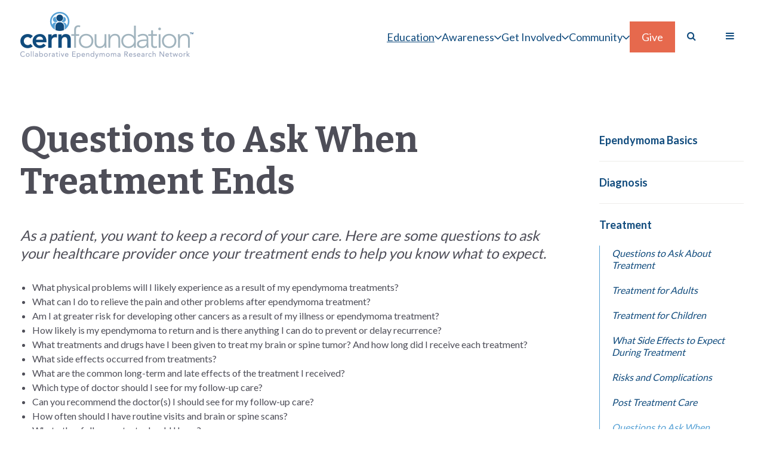

--- FILE ---
content_type: text/html; charset=UTF-8
request_url: https://dev.cern-foundation.org/education/treatment/questions-to-ask-when-treatment-ends
body_size: 4858
content:
<!DOCTYPE html>
<html lang="en-US" prefix="og: http://ogp.me/ns#">
<head>
	<meta charset="UTF-8">
	<meta http-equiv="X-UA-Compatible" content="IE=edge" />
	<meta name="viewport" content="width=device-width, initial-scale=1">


<title>Questions to Ask When Treatment Ends | CERN Foundation</title>
<meta name='keywords' content='treatment ends, questions to ask, doctor, ependymoma' />
<meta name='description' content='The CERN Foundation is dedicated to helping you with questions to ask when ependymoma treatment ends.' />
<link rel='canonical' href='https://www.cern-foundation.org/education/treatment/questions-to-ask-when-treatment-ends' />


	<link rel="apple-touch-icon" sizes="57x57" href="/assets/images/apple-icon-57x57.png">
	<link rel="apple-touch-icon" sizes="60x60" href="/assets/images/apple-icon-60x60.png">
	<link rel="apple-touch-icon" sizes="72x72" href="/assets/images/apple-icon-72x72.png">
	<link rel="apple-touch-icon" sizes="76x76" href="/assets/images/apple-icon-76x76.png">
	<link rel="apple-touch-icon" sizes="114x114" href="/assets/images/apple-icon-114x114.png">
	<link rel="apple-touch-icon" sizes="120x120" href="/assets/images/apple-icon-120x120.png">
	<link rel="apple-touch-icon" sizes="144x144" href="/assets/images/apple-icon-144x144.png">
	<link rel="apple-touch-icon" sizes="152x152" href="/assets/images/apple-icon-152x152.png">
	<link rel="apple-touch-icon" sizes="180x180" href="/assets/images/apple-icon-180x180.png">
	<link rel="icon" type="image/png" sizes="192x192"  href="/assets/images/android-icon-192x192.png">
	<link rel="icon" type="image/png" sizes="32x32" href="/assets/images/favicon-32x32.png">
	<link rel="icon" type="image/png" sizes="96x96" href="/assets/images/favicon-96x96.png">
	<link rel="icon" type="image/png" sizes="16x16" href="/assets/images/favicon-16x16.png">
	<link rel="manifest" href="/assets/images/manifest.json">
	<meta name="msapplication-TileColor" content="#ffffff">
	<meta name="msapplication-TileImage" content="/ms-icon-144x144.png">
	<meta name="theme-color" content="#ffffff">

	<link href="https://fonts.googleapis.com/css?family=Bitter:400,700|Lato:400,700" rel="stylesheet"> 
	<link href="https://www.cern-foundation.org/assets/css/jquery.bxslider.css" rel="stylesheet" />
	<link href="https://www.cern-foundation.org/assets/css/jquery-ui.min.css" rel="stylesheet" />
	<link href="https://www.cern-foundation.org/assets/css/styles.css?v=20250408A" rel="stylesheet" />
	<link href="https://www.cern-foundation.org/?css=home/styles.v.1549392801" rel="stylesheet" />


</head>
<body class="education treatment questions-to-ask-when-treatment-ends" >

	<header>
		<div class="wrapper group">
			<a href="https://www.cern-foundation.org/" id="logo"><img src="https://www.cern-foundation.org/assets/images/logo.png" alt="Cern Foundation Ependymoma Cancer Research" title="Cern Foundation" /></a>
			
			<a href="#" id="burger" class="fl-rt"><i class="fa fa-bars blue" aria-hidden="true"></i></a>
			<nav class="fl-rt">
				<ul id="burger-menu">					
					<li class="dropdown">
                        <a href="https://www.cern-foundation.org/education">Education</a>
                        <button class="menuCarot" type="button"><img src="https://www.cern-foundation.org/assets/images/navigation-arrow.svg" alt="Education" /></button>
                        <ul class="dropdownMenu">
                            <ul id="nav-sub">
<li class="first"><a href="/education/ependymoma-basics">Ependymoma Basics</a></li>
<li><a href="/education/diagnosis">Diagnosis</a></li>
<li class="parent-here"><a href="/education/treatment">Treatment</a></li>
<li><a href="/education/clinical-trials">Clinical Trials</a></li>
<li><a href="/education/recurrence">Recurrence</a></li>
<li><a href="/education/symptom-management">Symptom Management</a></li>
<li><a href="/education/advanced-cancer-care">Advanced Cancer Care</a></li>
<li><a href="/education/support">Support</a></li>
<li><a href="/education/resources">Resources</a></li>
<li class="last"><a href="/education/ependymoma-guide">Ependymoma Guide</a></li>
</ul>
                        </ul>
                    </li>
					<li class="dropdown">
                        <a href="https://www.cern-foundation.org/awareness">Awareness</a>
                        <button class="menuCarot" type="button"><img src="https://www.cern-foundation.org/assets/images/navigation-arrow.svg" alt="Awareness" /></button>
                        <ul class="dropdownMenu">
                            <ul id="nav-sub">
<li class="first"><a href="/awareness/inspiration-stories">Inspiration Stories</a></li>
<li class="last"><a href="/awareness/share-your-story">Share Your Story</a></li>
</ul>
                            <ul>
								<li class="last"><a href="https://www.cern-foundation.org/awareness#events">Awareness Day</a>
							</ul>
                        </ul>
                    </li>			
					<li class="dropdown">
                        <a href="https://www.cern-foundation.org/get-involved">Get Involved</a>
                        <button class="menuCarot" type="button"><img src="https://www.cern-foundation.org/assets/images/navigation-arrow.svg" alt="Get Involved" /></button>
                        <ul class="dropdownMenu">
                            <ul id="nav-sub">
<li class="first"><a href="/get-involved/ependymoma-fund">Donate</a></li>
<li><a href="/get-involved/fundraise-donate-shop">Fundraise &amp; Shop</a></li>
<li class="last"><a href="/get-involved/cern-newsletter">CERN Newsletter</a></li>
</ul>
                        </ul>
                    </li>
                    
                    <li class="dropdown">
                        <a>Community</a>
                        <button class="menuCarot" type="button"><img src="https://www.cern-foundation.org/assets/images/navigation-arrow.svg" alt="Referrals" /></button>
                        <ul class="dropdownMenu">
                            <ul>
								<li><a href="https://www.cern-foundation.org/awareness/inspiration-stories">Stories</a>
								<li><a href="https://www.cern-foundation.org/referrals">Referrals</a>
								<li class="last"><a href="https://www.cern-foundation.org/news">News</a>
							</ul>
                        </ul>
                    </li>
                    
					<li><a href="https://www.cern-foundation.org/about">About</a></li>
					<li><a href="https://www.cern-foundation.org/contact">Contact</a></li>
					<li><a href="/get-involved/ependymoma-fund">Donate</a></li>
				</ul>
			</nav>
			
			<a href="#" id="search" class="fl-rt"><i class="fa fa-search blue" aria-hidden="true"></i></a>
			<form id="search-form" method="post" action="https://www.cern-foundation.org/"  >
<div class='hiddenFields'>
<input type="hidden" name="ACT" value="21" />
<input type="hidden" name="RES" value="" />
<input type="hidden" name="meta" value="twNSgQgC27sVny+6Z8zU8gD4JQKDqvgqbELIhn5v9wy3CPSTLbOL+ZDN4uH+kjBaSRm8X2m/[base64]/UgHiTQfxjB3fcyUOwAv9FBCxIKeVOmjz17BtMLz5ZaBG1XnR/eovcbHtljBJrTmsm/eQg7eEX/VCkhoRq8Ba29qus+4kcFkm+5R2XzosLsyUgsGpimZSaX/UpNp8X1D6Sbj5y3h5NjLv0PNnw6AYTS0uU2RoBHqitUWMIL3LTJUhkdDZ473MK8uiQAFcfseRrVStrI9nsatpb2E5KAP3kb4PssmYvnlQk09p+QTv3iqbVOnfAq/ZnCOfc41huNfqg8JNIRJ5XGDeBkaeAy93O9rtlM1UAZvY9tJl3pyKApIbX4riuCxQQh3yn6j0yN7CsOt1THOt9" />
<input type="hidden" name="site_id" value="1" />
<input type="hidden" name="csrf_token" value="0f9356aec043b719094e3a33aedf7cd211b038b8" />
</div>


        
                <input type="text" name="keywords" id="keywords" value="" placeholder="Keyword Search" maxlength="100">
        
                <button type="submit" value="" class="submit"><i class="fa fa-chevron-right" aria-hidden="true"></i></button>
       
</form>
			<nav class="fl-rt">
				<ul id="menu">
					<li class="dropdown">
                        <a href="https://www.cern-foundation.org/education" class="current">Education</a>
                        <button class="menuCarot" type="button"><img src="https://www.cern-foundation.org/assets/images/navigation-arrow.svg" alt="Education" /></button>
                        <ul class="dropdownMenu">
                            <ul id="nav-sub">
<li class="first"><a href="/education/ependymoma-basics">Ependymoma Basics</a></li>
<li><a href="/education/diagnosis">Diagnosis</a></li>
<li class="parent-here"><a href="/education/treatment">Treatment</a></li>
<li><a href="/education/clinical-trials">Clinical Trials</a></li>
<li><a href="/education/recurrence">Recurrence</a></li>
<li><a href="/education/symptom-management">Symptom Management</a></li>
<li><a href="/education/advanced-cancer-care">Advanced Cancer Care</a></li>
<li><a href="/education/support">Support</a></li>
<li><a href="/education/resources">Resources</a></li>
<li class="last"><a href="/education/ependymoma-guide">Ependymoma Guide</a></li>
</ul>
                        </ul>
                    </li>					
					<li class="dropdown">
                        <a href="https://www.cern-foundation.org/awareness" >Awareness</a>
                        <button class="menuCarot" type="button"><img src="https://www.cern-foundation.org/assets/images/navigation-arrow.svg" alt="Get Involved" /></button>
                        <ul class="dropdownMenu">
                            <ul id="nav-sub">
<li class="first"><a href="/awareness/inspiration-stories">Inspiration Stories</a></li>
<li class="last"><a href="/awareness/share-your-story">Share Your Story</a></li>
</ul>
                            <ul>
								<li class="last"><a href="https://www.cern-foundation.org/awareness#events">Awareness Day</a>
							</ul>
                        </ul>
                    </li>
					<li class="dropdown">
                        <a href="https://www.cern-foundation.org/get-involved" >Get Involved</a>
                        <button class="menuCarot" type="button"><img src="https://www.cern-foundation.org/assets/images/navigation-arrow.svg" alt="Get Involved" /></button>
                        <ul class="dropdownMenu">
                            <ul id="nav-sub">
<li class="first"><a href="/get-involved/ependymoma-fund">Donate</a></li>
<li><a href="/get-involved/fundraise-donate-shop">Fundraise &amp; Shop</a></li>
<li class="last"><a href="/get-involved/cern-newsletter">CERN Newsletter</a></li>
</ul>
                        </ul>
                    </li>
					<li class="dropdown">
                        <a>Community</a>
                        <button class="menuCarot" type="button"><img src="https://www.cern-foundation.org/assets/images/navigation-arrow.svg" alt="Referrals" /></button>
                        <ul class="dropdownMenu">
                            <ul>
								<li><a href="https://www.cern-foundation.org/awareness/inspiration-stories">Stories</a>
								<li><a href="https://www.cern-foundation.org/referrals">Referrals</a>
								<li class="last"><a href="https://www.cern-foundation.org/news">News</a>
							</ul>
                        </ul>
                    </li>
					<li><a href="https://secure.braintumor.org/site/Donation2?df_id=8023&mfc_pref=T&8023.donation=form1" class="bg-red" target="_blank">Give</a></li>
				</ul>
			</nav>
			
		</div>
	</header>
	
	



<div id="content">
		<div class="wrapper">
			
			<div class="main-col">

			
			
				<h1>Questions to Ask When Treatment Ends</h1>
				
				
				
				<p class="opening">As a patient, you want to keep a record of your care. Here are some questions to ask your healthcare provider once your treatment ends to help you know what to expect. </p>
				
				<ul>
	<li>What physical problems will I likely experience as a result of my ependymoma treatments?</li>
	<li>What can I do to relieve the pain and other problems after ependymoma treatment?</li>
	<li>Am I at greater risk for developing other cancers as a result of my illness or ependymoma treatment?</li>
	<li>How likely is my ependymoma to return and is there anything I can do to prevent or delay recurrence?</li>
	<li>What treatments and drugs have I been given to treat my brain or spine tumor? And how long did I receive each treatment?</li>
	<li>What side effects occurred from treatments?</li>
	<li>What are the common long-term and late effects of the treatment I received?</li>
	<li>Which type of doctor should I see for my follow-up care?</li>
	<li>Can you recommend the doctor(s) I should see for my follow-up care?</li>
	<li>How often should I have routine visits and brain or spine scans?</li>
	<li>What other follow-up tests should I have?</li>
	<li>How often will I need these tests?</li>
	<li>What symptoms should I watch for?</li>
	<li>If I develop any of these symptoms, who should I call?</li>
	<li>What should I do to maintain my health and well-being?</li>
	<li>Do you offer diet and exercise plans?</li>
	<li>What recommendations do you have for me regarding my ability to work and drive?</li>
	<li>Are there counselors, social workers or support groups that you can recommend for me?</li>
	<li>Do I need genetic counseling to determine if my ependymoma is hereditary so I can alert my family and to find out if I am at increased risk for other cancers?</li>
</ul>

<p>If you have any questions about planning for post-treatment please <a href="https://www.cern-foundation.org/contact">contact us</a>.</p>

<p><em>Source: PinnacleCare. <a href="https://www.cancer.gov/nci/rare-brain-spine-tumor/living/questions/survivorship" target="_blank">Questions to Ask Your Doctor When Treatment Ends</a> was originally published by the National Cancer Institute.</em></p>

				
				

			


			</div>
			
			<div class="right-col">
				
				
				<ul id="subnav">
<li class="first"><a href="/education/ependymoma-basics">Ependymoma Basics</a></li>
<li><a href="/education/diagnosis">Diagnosis</a></li>
<li class="parent-current"><a href="/education/treatment">Treatment</a>
<ul>
<li class="first"><a href="/education/treatment/questions-to-ask-about-treatment">Questions to Ask About Treatment</a></li>
<li><a href="/education/treatment/treatment-for-adults">Treatment for Adults</a></li>
<li><a href="/education/treatment/treatment-for-children">Treatment for Children</a></li>
<li><a href="/education/treatment/what-side-effects-to-expect-during-treatment">What Side Effects to Expect During Treatment</a></li>
<li><a href="/education/treatment/risks-and-complications">Risks and Complications</a></li>
<li><a href="/education/treatment/post-treatment-care">Post Treatment Care</a></li>
<li class="current"><a href="/education/treatment/questions-to-ask-when-treatment-ends">Questions to Ask When Treatment Ends</a></li>
<li class="last"><a href="/education/treatment/creating-your-record-of-care">Creating Your Record of Care</a></li>
</ul>
</li>
<li><a href="/education/clinical-trials">Clinical Trials</a></li>
<li><a href="/education/recurrence">Recurrence</a></li>
<li><a href="/education/symptom-management">Symptom Management</a></li>
<li><a href="/education/advanced-cancer-care">Advanced Cancer Care</a></li>
<li><a href="/education/support">Support</a></li>
<li><a href="/education/resources">Resources</a></li>
<li class="last"><a href="/education/ependymoma-guide">Ependymoma Guide</a></li>
</ul>
				

			
			
			


				
			</div>
			
		</div>
	</div>

	
	<div id="newsletter">
		<div class="wrapper">
			<div class="main-col">
				<h2>Stay Informed with the CERN Newsletter</h2>
				<p>The CERN Foundation is committed to informing you with the latest ependymoma news and research. Join our mailing list for monthly updates.  <a href="https://www.cern-foundation.org/get-involved/cern-newsletter/">View all newsletters</a></p>
			</div>
			<div class="right-col">
				<a href="https://secure.braintumor.org/site/SSurvey?ACTION_REQUIRED=URI_ACTION_USER_REQUESTS&SURVEY_ID=13206" target="_blank" class="button equal">Subscribe</a>			
				
			</div>
		</div>
	</div>
	<footer>
		<div class="wrapper">
			<div class="col40">
			<a href="https://www.cern-foundation.org/" id="footer-logo"><img src="https://www.cern-foundation.org/assets/images/logo-footer.png" alt="cern foundation" /></a>
			<a href="https://braintumor.org" target="_blank" id="footer-logo"><img src="https://www.cern-foundation.org/assets/images/NBTS-logo.png" alt="National Brain Tumor Society" /></a>
			</div>
			<div class="col60">
				<div class="col85">
					<ul id="menu-footer" class="group">
						<li><a href="https://www.cern-foundation.org/">Home</a></li>
						<li><a href="https://www.cern-foundation.org/education">Education</a></li>
						<li><a href="https://www.cern-foundation.org/awareness">Awareness</a></li>
						<li><a href="https://www.cern-foundation.org/get-involved">Get Involved</a></li>
						<li><a href="https://www.cern-foundation.org/referrals">Referrals</a></li>
						<li><a href="https://www.cern-foundation.org/about">About</a></li>
						<li><a href="https://www.cern-foundation.org/contact">Contact</a></li>
						<li><a href="https://www.cern-foundation.org/disclaimer">Disclaimer</a></li>
					</ul>
				</div>
				<div class="col15">
					<ul id="social">
						<li><a href="http://www.facebook.com/CERNFoundation" target="_blank"><i class="fa fa-facebook" aria-hidden="true"></i></a></li>
						<li><a href="https://twitter.com/CERNfoundation" target="_blank"><i class="fa fa-twitter" aria-hidden="true"></i></a></li>
						<li><a href="http://www.youtube.com/user/CERNFoundation#g/u" target="_blank"><i class="fa fa-youtube-play" aria-hidden="true"></i></a></li>
					</ul>
				</div>
			
				<div class="border-top">
					<p class="copyright">&copy; 2026 CERN Foundation, Collaborative Ependymoma Research Network, A program of the <a href="https://braintumor.org" target="_blank">National Brain Tumor Society</a><br/>PO Box 217, Zionsville, IN 46077 <br/> <a href="http://antistaticdesign.com" target="_blank">Website by Antistatic</a></p>
				</div>
			</div>
		</div>
	</footer>

<script src="https://use.fontawesome.com/3de7a0bbf6.js"></script>	
<script src="https://www.cern-foundation.org/assets/js/jquery.min.js"></script>
<script src="https://www.cern-foundation.org/assets/js/jquery.bxslider.min.js"></script>
<script src="https://www.cern-foundation.org/assets/js/jquery-ui.min.js"></script>
<script src="https://www.cern-foundation.org/assets/js/jquery.infieldlabel.min.js"></script>
<script src="https://www.cern-foundation.org/assets/js/equalheight.js"></script>
<script src="https://www.cern-foundation.org/assets/js/functions.js"></script>

<!--<script>
  (function(i,s,o,g,r,a,m){i['GoogleAnalyticsObject']=r;i[r]=i[r]||function(){(i[r].q=i[r].q||[]).push(arguments)},i[r].l=1*new Date();a=s.createElement(o),
  m=s.getElementsByTagName(o)[0];a.async=1;a.src=g;m.parentNode.insertBefore(a,m)
  })(window,document,'script','https://www.google-analytics.com/analytics.js','ga');

  ga('create', 'UA-41313239-1', 'auto');
  ga('send', 'pageview');
</script>-->

<!-- Google GA4 tag (gtag.js) --> <script async src="https://www.googletagmanager.com/gtag/js?id=G-102JJXKJX5"></script> <script> window.dataLayer = window.dataLayer || []; function gtag(){dataLayer.push(arguments);} gtag('js', new Date()); gtag('config', 'G-102JJXKJX5'); </script>
	
</body>
</html>

--- FILE ---
content_type: text/css
request_url: https://www.cern-foundation.org/assets/css/styles.css?v=20250408A
body_size: 5282
content:
/*
font-family: 'Bitter', serif;
font-family: 'Lato', sans-serif;
*/
body {
	margin: 0px;
	padding: 0px;
	background: #fff;
	color: #4e4e58;
	font-family: 'Lato', sans-serif;
	font-size: 16px;
}

h1 {
	font-size: 60px;
	line-height: 70px;
	color: #4e4e58;
	font-family: 'Bitter', serif;
	margin: 0 0 40px;
	padding: 0px;
}

#heading h1 {
	font-size: 80px;
	line-height: 90px;
	color: #fff;
	margin: 0px;
}

h2 {
	font-size: 24px;
	line-height: 30px;
	color: #fff;
	font-family: 'Lato', serif;
	margin: 0px;
	padding: 0px;
}

#content .main-col h2 {
	font-size: 40px;
	line-height: 48px;
	color: #4e4e58;
	font-family: 'Bitter', serif;
	margin: 0 0 20px;
	padding: 0px;
}

h2 a {
	color: #104b7d;
	text-decoration: none;
}

h2 a:hover {
	color: #56a1d5;
	text-decoration: none;
}

h3 {
	color: #104b7d;
	font-size: 24px;
	font-weight: bold;
	margin: 0 0 30px;
	padding: 0px;
}

h3 a {
	color: #104b7d;
	text-decoration: none;
}

h3 a:hover {
	color: #56a1d5;
	text-decoration: none;
}

h4 {
	color: #56a1d5;
	font-size: 18px;
	font-weight: bold;
	margin: 0px;
	padding: 0px;
	line-height: 30px;
}

ul {
	margin: 10px 0 50px 20px;
	padding: 0px;
}

li {
	line-height: 24px;
	margin: 0px;
	padding: 0px;
}

img, iframe {
	max-width: 100%;
}

.wrapper {
	max-width: 1272px;
	margin: 0 auto;
	padding: 0px;
	position: relative;
}

.slim {
	max-width: 900px;
	margin: 0 auto;
}

div, input, textarea {
	box-sizing: border-box;
	border-radius: 0;
}

header {
	height: 120px;
}

header .wrapper {
	position: relative;
}

.group:after, .wrapper:after, .filter ul:after {
	visibility: hidden;
	display: block;
	content: "";
	clear: both;
	height: 0;
}

p {
	margin: 0 0 30px;
	line-height: 30px;
	font-size: 16px;
}

.clr {
	clear: both;
}

.float-right, .alignright, .fl-rt {
	float: right;
}

.float-left, .alignleft {
	float: left;
}

img.float-right, img.alignright {
	margin: 0 0 20px 40px;
}

img.float-left, img.alignleft {
	margin: 0 40px 20px 0;
}

.banner {
	margin: 0 0 30px 0;
}

.relative {
	position: relative;
}

.abs-right {
	position: absolute;
	right: 0px;
	top: 0px;
}

.ctr {
	text-align: center;
}

a {
	color: #104b7d;
	text-decoration: underline;
}

a:hover {
	color: #56a1d5;
	text-decoration: underline;
}

img {
	max-width: 100%;
	display: inline-block;
	height: auto !important;
}

#submit {
	font-family: FontAwesome, 'Helvetica Neue', Helvetica, Arial, sans-serif;
}

.border-top {
	border-top: 1px solid #1f3e58;
	padding: 40px 0;
	clear: both;
}

#logo img {
	margin-top: 20px;
	float: left;
	max-width: 35%;
}

#menu, #search {
	margin-top: 50px;
}

#search {
	margin: 35px 20px 0 0;
	padding: 15px 15px 23px;
	width: 15px;
}

#search.open {
	background: #eeedea;
}

#search-form {
	position: absolute;
	right: 65px;
	top: 92px;
	width: 290px;
	display: none;
	padding: 5px;
	background: #eeedea;
	z-index: 999;
}

#search-form input[type="text"] {
	background: #f9f9f7;
	border: 1px solid #ede8e5;
	padding: 10px;
	font-size: 16px;
	float: left;
	width: 250px;
	line-height: 20px;
}

#search-form button[type="submit"] {
	background-color: #56a1d5;
	color: #fff;
	padding: 10px 10px;
	border: none;
	font-size: 16px;
	float: left;
	line-height: 20px;
	cursor: pointer;
	width: 40px;
}

.blue {
	color: #104b7d;
}

.white {
	color: #fff;
}

#menu {
	margin-right: 5px;
}

#menu li {
	margin: 0px;
	padding: 0px;
	list-style: none;
	float: left;
}

#menu li a {
	color: #104b7d;
	padding: 15px 20px;
	font-size: 18px;
	text-decoration: none;
	transition: all 0.3s ease-in-out;
}

#menu > li > a:hover, 
#menu > li > a.current {
	text-decoration: underline;
}

#menu.faded a {
	opacity: .0;
	transition: opacity .3s linear;
}

@media (min-width: 840px) {
    #menu li.dropdown {
		position: relative;
        display: -webkit-inline-box;
        display: -ms-inline-flexbox;
        display: inline-flex;
        -webkit-box-align: center;
        -ms-flex-align: center;
        align-items: center;
        gap: 10px;
		padding-inline: 20px;
    }
	#menu li.dropdown > a {
		padding: 0;
	}
    #menu li.dropdown .menuCarot {
        position: relative;
		background-color: transparent;
        width: 12px;
        display: inline-block;
		border: 0;
        bottom: 0;
        padding: 0;
    }
    #menu li.dropdown .menuCarot img {
        width: 100%;
    }
    #menu li.dropdown .dropdownMenu {
        position: absolute;
        top: 120%;
        left: 20px;
        background-color: #edf1f2;
        width: 230px;
        display: block;
        border: 0;
		margin: 0;
        border-radius: 0;
        opacity: 0;
        pointer-events: none;
        visibility: hidden;
		z-index: 100;
        -webkit-transition: all 0.3s ease-in-out;
        -o-transition: all 0.3s ease-in-out;
        transition: all 0.3s ease-in-out;
    }
    #menu li.dropdown .dropdownMenu li {
        width: 100%;
    }
	#menu li.dropdown .dropdownMenu li + li {
		border-top: 1px solid rgba(255,255,255,0.4);
    }
    #menu li.dropdown .dropdownMenu li a {
		display: block;
        padding: 10px 15px;
    }
	#menu li.dropdown .dropdownMenu li a:hover {
		text-decoration: underline;
    }
    #menu li.dropdown:hover .dropdownMenu {
        top: 100%;
        opacity: 1;
        pointer-events: visible;
        visibility: visible;
    }
}


.bg-red {
	background: #e6684d;
	color: #fff !important;
	text-decoration: none;
}

.bg-red:hover {
	background: #c25239;
	text-decoration: none !important;
}

.bg-blue {
	background: #56a1d5;
	color: #fff;
}

.bxslider {
	margin: 0px;
	padding: 0px;
}

.bxslider li img {
	width: 100%;
}

.bxslider h2 {
	position: absolute;
	left: 0px;
	bottom: 70px;
	font-family: 'Bitter', serif;
	font-size: 60px;
	line-height: 60px;
	padding-left: 40px;
	border-left: 3px solid #fff;
	width: 60%;
	font-weight: normal;
}

.bxslider h2 a {
	color: #fff;
	text-decoration: none;
}

#content .slideshow p {
	position: absolute;
	left: 5%;
	bottom: 2%;
	font-family: 'Bitter', serif;
	font-size: 40px;
	line-height: 40px;
	padding-left: 40px;
	border-left: 5px solid #fff;
	width: 60%;
	color: #fff;
}

#content .slideshow a {
	color: #fff;
}

.stories .bx-wrapper .bx-pager, .stories .bx-wrapper .bx-controls-auto {
	bottom: auto;
	top: 5%;
	right: auto;
	left: 5%;
}

.bx-wrapper {
	margin-bottom: 20px;
}

#content {
	padding: 80px 0;
}

#content h2 {
	color: #4e4e58;
	margin: 0 0 40px;
	padding: 0px;
	text-transform: uppercase;
}

#content p {
	color: #4e4e58;
}

#newsletter {
	background: #104b7d;
	padding: 50px 0 50px;
}

#newsletter p, .newsletter-wrap p {
	margin: 0px;
	color: #fff;
}

#newsletter p a, .newsletter-wrap p a {
	margin: 0px;
	color: #fff;
}

#newsletter p a:hover, .newsletter-wrap p a:hover {
	margin: 0px;
	color: #5bc2fd;
}

.col2 {
	float: left;
	width: 50%;
}

.pad-left {
	padding-left: 4%;
}

.pad-right {
	padding-right: 4%;
}

#newsletter input[type="submit"] {
	background: #56a1d5;
	padding: 15px;
	font-size: 14px;
	border: none;
	width: 100%;
	height: 49px;
	cursor: pointer;
	color: #fff;
	vertical-align: bottom;
	border-radius: 0px;
	-webkit-appearance: none;
}

#newsletter input[type="email"], #newsletter input[type="text"] {
	width: 100%;
	height: 49px;
}

#newsletter form {
	margin-top: 20px;
}

.e2ma_signup_form_required_footnote, #e2ma_signup_reset_button, .e2ma_signup_form_label {
	display: none;
}

.e2ma_signup_form_row {
	width: 85%;
	float: left;
}

.e2ma_signup_form_button_row {
	width: 15%;
	float: left;
}

.col15 {
	width: 15%;
	float: left;
}

.col85 {
	width: 85%;
	float: left;
}

.col60 {
	width: 60%;
	float: left;
}

.col40 {
	width: 40%;
	float: left;
}

.col25 {
	width: 25%;
	float: left;
}

footer {
	padding: 65px 0 0;
	background: #062845;
}

.freeform {
	max-width: 600px;
	width: 100%;
}

.freeform input[type="submit"] {
	background-color: #56a1d5;
	color: #fff;
	padding: 15px 30px;
	text-transform: uppercase;
	border: none;
	font-size: 16px;
}

.freeform input[type="email"], .freeform input[type="text"], .freeform textarea, .freeform select {
	background: #f9f9f7;
	border: 1px solid #ede8e5;
	padding: 15px;
	font-size: 16px;
	width: 100%;
	color: #4e4e58;
	font-family: 'Lato', sans-serif;
}

.styled-select {
	background: #f9f9f7 url(/images/select-arrow.png) no-repeat 96% 20px;
	height: 50px;
	overflow: hidden;
	width: 90%;
	border: 1px solid #ede8e5;
	padding: 10px;
}

.styled-select select {
	background: transparent;
	border: none;
	padding: 5px; /* If you add too much padding here, the options won't show in IE */
	width: 110%;
}


.freeform p {
	position: relative;
}

.freeform label {
	color: #4e4e58;	
}

.infield {
	position: absolute;
	left: 15px;
	top: 15px;
	line-height: 16px;
}

.hide {
	display: none;
}

#e2ma_signup input[type="email"], #e2ma_signup input[type="text"] {
	border: none;
	padding: 15px;
	font-size: 16px;
}

#menu-footer {
	margin: 15px 0 30px;
	padding: 0px;
}

#menu-footer li {
	margin: 0px;
	padding: 8px 60px 8px 0;
	list-style: none;
	float: left;
}

#menu-footer li a {
	color: #fff;
}

.copyright {
	font-size: 14px;
	color: #fff;
}

.copyright a {
	color: #b0d8f3;
}

#social {
	margin: 24px 0 0;
	padding: 0px;
}

#social li {
	margin: 0px;
	padding: 0 10px;
	list-style: none;
	float: left;
}

#social a {
	color: #fff;
}

#heading {
	background-color: #104b7d;
	text-align: center;
	padding: 45px 0;
}

#heading h1 {
	font-size: 80px;
	line-height: 90px;
	color: #fff;
	font-family: 'Bitter', serif;
}

.opening {
	font-size: 24px;
	font-style: italic;
}

.block {
	background-color: #eeedea;
	padding: 40px 50px 20px;
	float: left;
	width: 48.5%;
	margin-bottom: 30px;
}

.even {
	margin-left: 1.5%;
}

.odd {
	margin-right: 1.5%;
	clear: left;
}

.block-full-nobg {
	width: 80%;
	margin: 30px auto;
}

.block-full-nobg p {
	width: 80%;
}

.block-full-nobg h3 {
	font-family: 'Bitter', serif;
}

.block p {
	line-height: 24px;
	color: #4e4e58;
}

.block-full {
	background-color: #eeedea;
	width: 100%;
	margin-bottom: 30px;
	position: relative;
	min-height: 300px;
}

.block-full-image {
	width: 42%;
	float: left;
}

.block-full-content {
	padding: 30px 50px;
	width: 58%;
	float: left;	
}

.block-full-content p {
	line-height: 22px;
}

.block-left {
	float: left;
	width: 80%;
}

.block-right {
	float: right;
	width: 20%;
}

.button {
	background-color: #56a1d5;
	color: #fff;
	padding: 15px 30px;
	text-transform: uppercase;
	font-weight: bold;
	display: inline-block;
}

.button:link {
	color: #fff;
	text-decoration: none;
}

.button:hover {
	color: #fff;
	text-decoration: underline;
	-webkit-box-shadow: 0px 3px 5px 0px rgba(0,0,0,0.2);
	-moz-box-shadow: 0px 3px 5px 0px rgba(0,0,0,0.2);
	box-shadow: 0px 3px 5px 0px rgba(0,0,0,0.2);
}

hr {
	background-color: #56a1d5;
	border: none;
	height: 2px;
	width: 300px;
	padding: 0px;
	margin: 60px auto 40px;
	clear: both;
}

hr.line {
	width: 100%;
	background-color: #eee8dd;
	height: 1px;
	clear: both;	
}

.the-cern-team hr.line, .spotlight hr.line {
	margin: 20px auto;
}

hr.freeform-line {
	margin: 60px 0px 40px;
	width: 75px;
}

hr.line-left {
	background: #56a1d5;
	height: 2px;
	width: 75px;
	margin: 60px 0;
}

.main-col {
	width: 75%;
	float: left;
}

.right-col {
	width: 25%;
	padding-left: 5%;
	float: left;
}

#subnav {
	margin: 0 0 60px;
	padding: 0px;
}

#subnav li {
	list-style: none;
}

#subnav > li {
	border-bottom: 1px solid #eeedea;
}

#subnav li a {
	color: #104b7d;
	text-decoration: none;
	font-size: 18px;
	line-height: 30px;
	display: block;
	padding: 20px 0;
	font-weight: bold;
}

#subnav li a:hover {
	text-decoration: none;
	color: #56a1d5;
	text-indent: 1px;
}

#subnav ul {
	border-left: 1px solid #56a1d5;
	margin: 0 0 10px;
	padding: 0 0 0 20px;
	display: none;
}

#subnav li li {
	padding: 0 0 16px;
}

#subnav li li a {
	font-size: 16px;
	font-style: italic;
	font-weight: normal;
	padding: 3px 0;
	line-height: 20px;
}

#subnav li li a:hover {
	text-decoration: underline;
	color: #56a1d5;
	text-indent: 1px;
}

#subnav .current > a {
	color: #56a1d5;
}

#subnav li.parent-current ul, #subnav > li.current ul, #subnav .show {
	display: block;
}

.cta {
	padding: 20px;
	text-align: center;
	color: #fff;
	text-decoration: none;
	display: block;
	margin: 30px 0;
}

.right-col .cta {
	border-radius: 3px;
}

#content .cta p {
	color: #fff;
	margin-bottom: 20px;
	font-style: italic;
	line-height: 20px;
	font-size: 18px;
}

.cta p strong {
	font-style: normal;
}

.bg-dark-blue {
	background-color: #062844;
}

.bg-red {
	background-color: #e6694d;
}

.bg-purple {
	background-color: #413c7b;
}

.bg-navy {
	background-color: #0f4b7d;
}

.bg-light-blue {
	background-color: #56a2d6;
}

.cta:hover {
	text-decoration: none;
	background: #a0b3bd;
}

.story-photo {
	float: left;
	margin: 0 20px 30px 0;
}

.cta-full {
	padding: 30px 50px;
	background-color: #eeedea;
	width: 100%;
	margin: 30px 0;
	position: relative;
	clear: both;
	float: left;
}

.cta-full h3 {
	margin-bottom: 5px;
	font-family: 'Bitter', serif;
}

.news-wrap, .story-wrap, .location-wrap, .newsletter-wrap {
	border-top: 1px solid #eeedea;
	padding: 30px 0;
}

#content .news-wrap h2, #content .story-wrap h2, #content .location-wrap h2 {
	color: #104b7d;
	margin-bottom: 0px;
	font-size: 24px;
	line-height: 30px;
	font-family: 'Lato', sans-serif;
	text-transform: none;
}

#content .news-wrap h2 a, #content .story-wrap h2 a, #content .location-wrap h2 a {
	color: #104b7d;
}

#content .news-wrap h2 a, #content .story-wrap h2 a, #content .location-wrap h2 a:hover {
	color: #56a1d5;
	text-decoration: underline;
}

.news-wrap a, .story-wrap a, .location-wrap a {
	color: #4e4e58;
}

.news-wrap p, .story-wrap p, .location-wrap p {
	line-height: 24px;
}

.filter {
	background-color: #eeedea;
	padding: 15px 20px 5px;
	margin-bottom: 30px;
	min-height: 54px;
	display: inline-block;
}

.filter ul {
	margin: 0 0 10px;
	padding: 0px;
}

.filter li {
	list-style: none;
	margin: 0px;
	padding: 0px;
	color: #d7d5cf;
	display: block;
	float: left;
}

.filter li.filter-pad {
	margin: 0 25px 0 0;
}

.filter a {
	text-decoration: none;
	font-style: italic;
	color: #104b7d;
}

.filter strong {
	color: #062845;
	text-transform: uppercase;
	padding-right: 20px;
}

.filter .current-filter {
	color: #e6684d;
	text-decoration: underline;
}

#filter-state-wrap {
	border-left: 2px solid #d7d6d1;
	display: block;
	padding: 0 0 0 25px;
	margin-right: 0px;
}

.filter .filter-list {
	margin: 0px;
}

.filter-list li {
	margin-bottom: 10px;
}

.filter-list li a {
	margin: 0 10px;
}

.ui-menu .ui-menu-item-wrapper {
	padding: 7px 28px;
}

.ui-icon-triangle-1-s {
	background: url(/images/arrow-select.png) no-repeat center !important;
}

.ui-menu .ui-menu-item {
	background-color: #f6f5f3;
	color: #104b7d;
}

.ui-selectmenu-icon.ui-icon {
	margin-top: 10px;
}

.ui-selectmenu-text {
	padding: 10px 0;
}

p.details {
	font-style: italic;
	margin: 3px 0 6px;
	padding: 0px;
}

p.details-pad {
	margin: 0 0 20px;
}

p.details a {
	color: #104b7d;
}

#story-details p {
	line-height: 24px;
	padding: 0px;
	margin: 0px;
}

#story-details a {
	color: #104b7d;
}

.info-wrap {
	background-color: #56a1d5;
	padding: 20px 0;
}

.info-wrap a {
	color: #fff;
}

.info-phone, .info-website {
	float: left;
	color: #fff;
	width: 50%;
	text-align: center;
}

.team-wrap {
	width: 25%;
	float: left;
	padding: 0 1%;
}

.home h1 {
	margin-bottom: 0px;
}

.quarters {
	margin: 40px 0;
	padding: 0px;
	clear: both;
}

.quarters li {
	display: inline-block;
	width: 23.5%;
	margin: 0 1%;
	padding: 0px;
	list-style: none;
	float: left;
}

.quarters li:nth-child(1) {
	margin-left: 0;
}

.quarters li:nth-child(4) {
	margin-right: 0;
}

.quarters .button {
	width: 100%;
	display: block;
	box-sizing: border-box;	
	text-align: center;
}

.home-features {
	background-size: cover !important;
	padding: 60px 0;
}

.home-block {
	text-align: center;
	padding: 40px;
	background: #fff;
	margin: 0 auto;
	width: 55%;
}

.home-block h3 {
	text-transform: uppercase;
}

#home-start {
	clear: both;
	padding: 40px 0;
	text-align: center;
}

#home-start h2 {
	border-bottom: 2px solid #56a1d5;
	display: inline-block;
	padding: 30px 0;
}

.home-start {
	margin: 0px;
	padding: 0px;
}

.home-start li {
	width: 32%;
	float: left;
	margin: 20px 0;
	padding: 0 0 0 13%;
	list-style: none;
	text-align: left;
	min-height: 140px;
}

.home-start li:nth-child(even) {
	margin-left: 5%;
}

.home-start li:nth-child(odd) {
	margin-right: 5%;
}

.home-start li:nth-child(1) {
	background: url(/images/icon-clipboard.png) no-repeat left top;
	background-size: 22%;
}

.home-start li:nth-child(2) {
	background: url(/images/icon-hearts.png) no-repeat left top;
	background-size: 22%;
}

.home-start li:nth-child(3) {
	background: url(/images/icon-steth.png) no-repeat left top;
	background-size: 22%;
}

.home-start li:nth-child(4) {
	background: url(/images/icon-docs.png) no-repeat left top;
	background-size: 22%;
}

.home-start li:nth-child(5) {
	background: url(/images/icon-medicine.png) no-repeat left top;
	background-size: 22%;
}

.home-start li:nth-child(6) {
	background: url(/images/icon-people.png) no-repeat left top;
	background-size: 22%;
}

#home-testimonials {
	background: #eeedea url(/images/testimonials-arrow.png) no-repeat center 50px;
	padding: 70px 0 90px;
}

#home-testimonials-block {
	background: #fff;
	text-align: center;
	padding: 60px;
	position: relative;
}

#home-testimonials-block p {
	color: #4e4e58;
	font-family: 'Bitter', serif;
	font-style: italic;
}

.line-grey {
	background: #eeedea;
	margin: 40px auto 20px;
}

#home-testimonials-block p.testimonial-author {
	color: #a2a2a9;
	font-size: 16px;
	font-weight: bold;
	font-style: normal;
	font-family: 'Lato', sans-serif;
}

#testimonial-headshot {
	position: absolute;
	left: 50%;
	margin-left: -55px;
	bottom: -55px;
	border-radius: 60px;
	border: 4px solid #fff;
}

#home-headlines {
	padding: 40px 0px;
}

#home-headlines h2 {
	margin-bottom: 20px;
}

.headlines-photo {
	margin-bottom: 20px;
}

.home-headlines {
	margin: 0 0 40px;
	padding: 0px;
}

.home-headlines li {
	margin: 0px;
	padding: 30px 0 30px 110px;
	list-style: none;
	position: relative;
	border-bottom: 1px solid #eeedea;
}

#content .home-headlines li p {
	color: #4e4e58;
	font-size: 16px;
	line-height: 22px;
}

#content .home-headlines li p strong {
	font-size: 18px;
	font-weight: bold;
	line-height: 26px;
}

.headline-date {
	position: absolute;
	width: 80px;
	height: 90px;
	text-align: center;
	background: #eeedea;
	color: #4e4e58;
	font-size: 16px;
	left: 0px;
	top: 30px;
	padding: 20px;
	text-transform: uppercase;
}

.headline-day {
	font-size: 26px;
	display: block;
}

#home-headlines a {
	color: #56a1d5;
}

#burger {
	padding: 15px 15px 5px;
	height: 40px;
	margin-top: 35px;
	width: 15px;
}

#burger.open {
	background: #eeedea;
}

#burger-menu {
	background: #eeedea;
	margin: 0px;
	padding: 0px;
	position: absolute;
	right: 0px;
	top: 92px;
	z-index: 999;
	display: none;
}

#burger-menu > li {
	margin: 0px;
	padding: 5px 25px;
	list-style: none;
}

#burger-menu a {
	padding: 5px 0px 10px;
	display: block;
	border-bottom: 1px solid #d7d6cf;
	width: 150px;
}

#burger-menu > li:last-child a {
	border-bottom: none;
}

#burger-menu > li:nth-child(1), 
#burger-menu > li:nth-child(2), 
#burger-menu > li:nth-child(3), 
#burger-menu > li:nth-child(4) {
	display: none;
}

@media only screen and (max-width: 840px) {
	#burger-menu li.dropdown {
		position: relative;
        display: flex;
        align-items: center;
        flex-wrap: wrap;
        justify-content: space-between;
    }
	#burger-menu li.dropdown > a {
        padding-right: 25px;
    }
    #burger-menu li.dropdown .menuCarot {
        width: 20px;
        height: 20px;
        position: absolute;
        top: 15px;
        right: 25px;
		padding: 0;
		border: 0;
		cursor: pointer;
    }
    #burger-menu .menuCarot img {
        -ms-transform: rotate(-90deg);
        -webkit-transform: rotate(-90deg);
        transform: rotate(-90deg);
        transition: all 0.3s ease-in-out;
    }
    #burger-menu .menuCarot.active img {
        -ms-transform: none;
        -webkit-transform: none;
        transform: none;
    }
    #burger-menu li.dropdown .dropdownMenu {
        display: none;
        position: relative;
        width: 100%;
        max-width: 100%;
		margin: 0;
        padding: 0 0 10px 20px;
    }
    #burger-menu li.dropdown .dropdownMenu li {
        font-size: 14px;
    }
    #burger-menu li.dropdown .dropdownMenu li:first-of-type {
        border-top: 0;
    }
}

.videoWrapper {
	position: relative;
	padding-bottom: 56.27%;
	height: 0;
}
.videoWrapper iframe {
	position: absolute;
	top: 0;
	left: 0;
	width: 100%;
	height: 100%;
}

#filter-categories-menu {
	width: 255px;
}

.ui-state-active, .ui-widget-content .ui-state-active, .ui-widget-header .ui-state-active, a.ui-button:active, .ui-button:active, .ui-button.ui-state-active:hover {
	background: #104b7d;
	border: 1px solid #104b7d;
}

.cta-text {
	float: left;
	max-width: 50%;
}

.cta-full .button {
	float: right;
	max-width: 50%;
}


@media only screen and (max-width: 1290px) {
	.wrapper {
		padding: 0 30px;
	}
	
	#burger-menu {
		right: 30px;
	}
	
	.col60, .col40 {
		width: 100%;
		text-align: center;
	}
	
	#search-form {
		right: 95px;
	}
	
	.block-right {
		width: 30%;
	}
	
	.block-left {
		width: 70%;
	}
	
}

@media only screen and (max-width: 1120px) {
	#burger-menu > li:nth-child(4) {
		display: block;
	}
	
	#menu > li:nth-child(4) {
		display: none;
	}
	
	.bxslider h2 {
		width: 80%;
	}
	
	.bxslider h2 {
		font-size: 42px;
		line-height: 42px;
	}
	
	.cta-full .button {
		clear: both;
		text-align: center;
		max-width: 100%;
		float: none;
	}
	
	.cta-text {
		max-width: 100%;
	}
	
}

@media only screen and (max-width: 1010px) {
	#burger-menu > li:nth-child(3) {
		display: block;
	}
	
	#menu > li:nth-child(3) {
		display: none;
	}
	
	#content {
		padding: 20px 0;
	}
	
	h1 {
		font-size: 36px;
		line-height: 36px;
		margin-bottom: 20px;
	}
	
	.col2, .block {
		width: 100%;
		float: none;
	}
	
	.odd, .even {
		margin-left: 0px;
		margin-right: 0px;
	}
	
	.pad-left, .pad-right {
		padding: 0px;
		margin: 20px 0;
	}
	
	.quarters li {
		width: 48%;
		margin: 1% !important;
	}
	
	p.opening {
		font-size: 18px;
		line-height: 26px;
	}
	
	.team-wrap {
		width: 33.333%;
	}
	
	#home-testimonials-block {
		padding: 30px 30px 60px;
	}
}

@media only screen and (max-width: 930px) {

	#filter-state-wrap {
		border-left: none;
		padding: 0;
		margin-top: 20px;
		clear: left;
	}
}

@media only screen and (max-width: 840px) {
	#burger-menu > li:nth-child(1), 
	#burger-menu > li:nth-child(2) {
		display: block;
	}
	
	#menu > li:nth-child(1), 
	#menu > li:nth-child(2) {
		display: none;
	}
	
	.bxslider h2 {
		font-size: 24px;
		line-height: 24px;
		bottom: 20px;
	}
	
	#footer-logo img {
		max-width: 90%;
	}
	
	.main-col, .right-col {
		width: 100%;
		float: none;
		padding: 0px;
	}
	
	.home-block {
		width: 90%;
	}
	
	.block-right, .block-full-nobg p, .block-left {
		width: 100%;
		float: none;
	}
	
}

@media only screen and (max-width: 740px) {
	.col85, .col15 {
		width: 100%;
	}
	
	#menu-footer li {
		width: 50%;
		display: block;
		padding: 8px 0;
	}
	
	#social li {
		margin: 0 0 20px;
		display: inline-block;
		float: none;
	}
	
	.team-wrap {
		width: 50%;
	}
	
}

@media only screen and (max-width: 600px) {

	#heading h1 {
		font-size: 42px;
		line-height: 46px;
	}
	
	#logo img {
		width: 180px;
		margin-top: 35px;
	}
	
	.home-start li {
		width: 75%;
		float: none;
		display: block;
		padding: 0 0 0 25%;
		margin: 40px 0px !important;
	}
	
	.home-start p {
		line-height: 24px;
	}
	
	#home-testimonials-block p {
		font-size: 14px;
		line-height: 22px;
	}
	
	h3 {
		font-size: 18px;
		line-height: 22px;
	}
	
	#search-form button[type="submit"] {
		padding: 10px 20px;
		font-size: 14px;
		line-height: 16px;
	}
	
	#search-form input[type="text"] {
		padding: 10px;
		font-size: 14px;
		line-height: 16px;
		width: 170px;
	}
	
	#search-form.open, #search-form {
		width: 212px;
	}
	
	.bxslider h2 {
		position: relative;
		left: auto;
		bottom: auto;
		display: block;
		background: #104b7d;
		padding: 20px 2% 40px;
		width: 96%;
		border-left: none;
		font-size: 18px;
		line-height: 22px;
	}
	
	.bxslider .wrapper {
		padding: 0px;
	}
	
	.bx-wrapper .bx-pager, .bx-wrapper .bx-controls-auto {
		bottom: 10px;
		left: 50%;
		margin-left: -50px;
		width: 100px;
	}
	
	#home-testimonials-block {
		padding: 10px 20px 60px;
	}
	
	#stories-wrap {
		position: relative;
		padding-bottom: 30px;
	}
	
	#view-all-stories {
		position: absolute;
		bottom: 0px;
		left: 0px;
		top: auto;
		right: auto;
		width: 100%;
		text-align: center;
	}
	
	#menu li a.bg-red {
		padding: 15px 10px;
	}
	
}

@media only screen and (max-width: 480px) {
	#heading h1 {
		font-size: 30px;
		line-height: 36px;
	}
	
	#menu > li:nth-child(5) {
		display: none;
	}
	
	.bxslider h2 {
		font-size: 18px;
		line-height: 18px;
	}
	
	img.float-right, img.alignright, img.float-left, img.alignleft {
		float: none;
		margin: 20px 0;
	}
	
	.e2ma_signup_form_row {
		width: 70%;
	}
	
	.e2ma_signup_form_button_row {
		width: 30%;
	}
	
	.block {
		padding: 30px;
	}
	
	#newsletter {
		padding: 25px 0;
	}
	
	#logo img {
		max-width: 56%;
	}
	
	.quarters li {
		width: 98%;
		margin: 1% !important;
	}
	
	#menu-footer li {
		width: 100%;
		display: block;
		padding: 8px 0;
	}
}

--- FILE ---
content_type: application/javascript
request_url: https://www.cern-foundation.org/assets/js/jquery.infieldlabel.min.js
body_size: 759
content:
/*
 * In-Field Label jQuery Plugin
 * http://fuelyourcoding.com/scripts/infield.html
 *
 * Copyright (c) 2009 Doug Neiner
 * Dual licensed under the MIT and GPL licenses.
 * Uses the same license as jQuery, see:
 * http://docs.jquery.com/License
 *
 * @version 0.1
 */
(function($){$.InFieldLabels=function(b,c,d){var f=this;f.$label=$(b);f.label=b;f.$field=$(c);f.field=c;f.$label.data("InFieldLabels",f);f.showing=true;f.init=function(){f.options=$.extend({},$.InFieldLabels.defaultOptions,d);if(f.$field.val()!=""){f.$label.hide();f.showing=false};f.$field.focus(function(){f.fadeOnFocus()}).blur(function(){f.checkForEmpty(true)}).bind('keydown.infieldlabel',function(e){f.hideOnChange(e)}).change(function(e){f.checkForEmpty()}).bind('onPropertyChange',function(){f.checkForEmpty()})};f.fadeOnFocus=function(){if(f.showing){f.setOpacity(f.options.fadeOpacity)}};f.setOpacity=function(a){f.$label.stop().animate({opacity:a},f.options.fadeDuration);f.showing=(a>0.0)};f.checkForEmpty=function(a){if(f.$field.val()==""){f.prepForShow();f.setOpacity(a?1.0:f.options.fadeOpacity)}else{f.setOpacity(0.0)}};f.prepForShow=function(e){if(!f.showing){f.$label.css({opacity:0.0}).show();f.$field.bind('keydown.infieldlabel',function(e){f.hideOnChange(e)})}};f.hideOnChange=function(e){if((e.keyCode==16)||(e.keyCode==9))return;if(f.showing){f.$label.hide();f.showing=false};f.$field.unbind('keydown.infieldlabel')};f.init()};$.InFieldLabels.defaultOptions={fadeOpacity:0.5,fadeDuration:300};$.fn.inFieldLabels=function(c){return this.each(function(){var a=$(this).attr('for');if(!a)return;var b=$("input#"+a+"[type='text'],"+"input#"+a+"[type='email'],"+"textarea#"+a);if(b.length==0)return;(new $.InFieldLabels(this,b[0],c))})}})(jQuery);

--- FILE ---
content_type: application/javascript
request_url: https://www.cern-foundation.org/assets/js/functions.js
body_size: 712
content:
$(document).ready(function(){

	//Mobile Nav Dropdown
	$("#burger-menu .menuCarot").click(function () {
		$(this).parent().siblings().find(".dropdownMenu").slideUp(350);
		$(this).parent().siblings().find(".menuCarot").removeClass("active");
		$(this).parent().find(".dropdownMenu").slideToggle(350);
		$(this).toggleClass("active");
	});

	
	$('.bxslider').bxSlider({controls: false, preloadImages: 'all', auto: true, pause: 8000});
	
	$("#id_email").attr("placeholder", "Enter Your Email Address");
	$("#e2ma_signup_submit_button").attr("value", "Join");
	
	$( "#state" ).selectmenu();
	$( "#filter-categories" ).selectmenu();
	$( ".select-custom" ).selectmenu();
	
	$( "#state" ).selectmenu({
		change: function( event, data ) {
			var v = data.item.value;
			if(v == "Sort by State"){v="";}
			var url = "/referrals/state_results/"+v;
			$.get( url, function( data ) {
			  $( "#locations" ).html( data );
			});
		}
	});
	
	$( "#filter-categories" ).selectmenu({
		change: function( event, data ) {
			var v = data.item.value;
			if(v != "Filter by Category") {
				window.location = v;
			}
		}
	});
	
	$("#burger").click(function(){
		$("#search-form").hide();
		$("#search").removeClass("open");
		$(this).toggleClass("open");
		$("#burger-menu").slideToggle();
	});
	
	$("#search").click(function(){
		$("#burger-menu").hide();
		$("#burger").removeClass("open");
		$(this).toggleClass("open");
		$("#search-form").slideToggle();
	});
	
	if($(".freeform").length > 0){
		$(".infield").inFieldLabels();
	}
	
	equalheight('.equal');
	equalheight('.team-wrap');
	equalheight('.block');
	equalheight('.home-features');

	$(window).resize(function(){
		equalheight('.equal');
		equalheight('.team-wrap');
		equalheight('.block');
		equalheight('.home-features');
	});
	
});